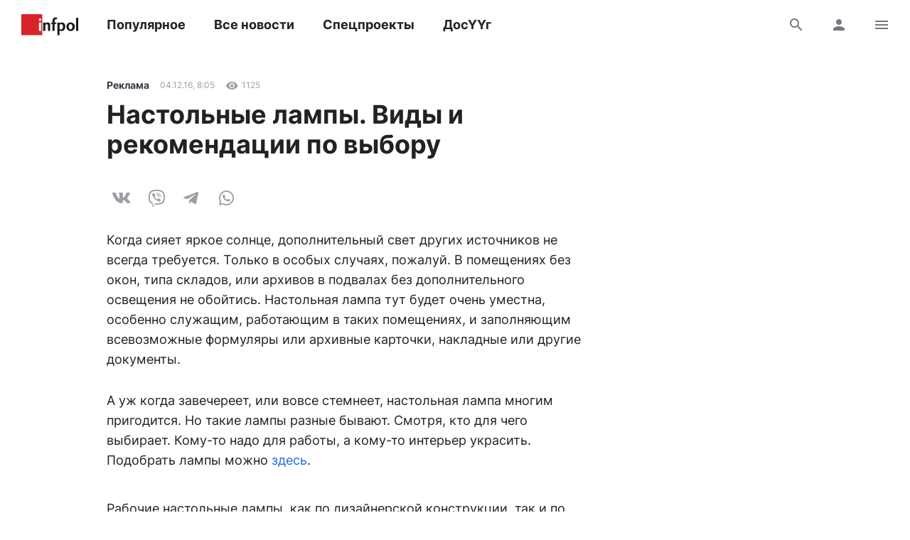

--- FILE ---
content_type: application/javascript
request_url: https://www.infpol.ru/statistics.js
body_size: 761
content:
// Yandex.Metrika counter

(function (d, w, c) {
	(w[c] = w[c] || []).push(function() {
		try {
			w.yaCounter23693668 = new Ya.Metrika({
				id:23693668,
				clickmap:true,
				trackLinks:true,
				accurateTrackBounce:true,
				webvisor:true,
				trackHash:true
			});
		} catch(e) { }
	});

	var n = d.getElementsByTagName("script")[0],
		s = d.createElement("script"),
		f = function () { n.parentNode.insertBefore(s, n); };
	s.type = "text/javascript";
	s.async = true;
	s.src = "https://mc.yandex.ru/metrika/watch.js";

	if (w.opera == "[object Opera]") {
		d.addEventListener("DOMContentLoaded", f, false);
	} else { f(); }
})(document, window, "yandex_metrika_callbacks");

// LiveInternet counter

function LIstat(referrer, url, title) {
	new Image().src = "//counter.yadro.ru/hit?r" +
		escape(referrer) +
		((typeof(screen) == "undefined") ? "" : ";s" + screen.width + "*" + screen.height + "*" + (screen.colorDepth ? screen.colorDepth : screen.pixelDepth)) +
		";u" + escape(url) +
		";h" + escape(title.substring(0, 150)) +
		";" + Math.random();
}

LIstat(document.referrer, document.URL, document.title);

// Rating@Mail.ru counter

var _tmr = window._tmr || (window._tmr = []);
_tmr.push({id: "1022754", type: "pageView", start: (new Date()).getTime()});

(function (d, w, id) {
	if (d.getElementById(id)) return;
	var ts = d.createElement("script"); ts.type = "text/javascript"; ts.async = true; ts.id = id;
	ts.src = (d.location.protocol == "https:" ? "https:" : "http:") + "//top-fwz1.mail.ru/js/code.js";
	var f = function () { var s = d.getElementsByTagName("script")[0]; s.parentNode.insertBefore(ts, s); };
	if (w.opera == "[object Opera]") { d.addEventListener("DOMContentLoaded", f, false); } else { f(); }
})(document, window, "topmailru-code");